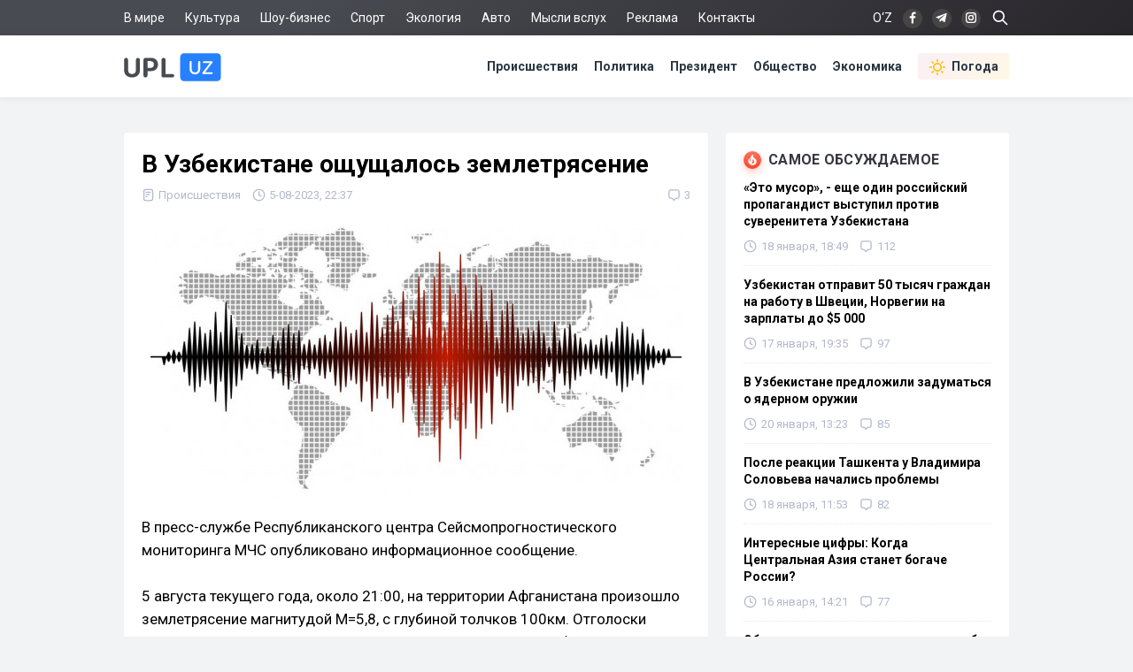

--- FILE ---
content_type: text/html; charset=utf-8
request_url: https://upl.uz/incidents/35552-news.html
body_size: 10297
content:
<!DOCTYPE html>
<html lang="ru">
<head>
<title>В Узбекистане ощущалось землетрясение - Upl.uz, 05.08.2023</title>
<meta name="charset" content="utf-8">
<meta name="title" content="В Узбекистане ощущалось землетрясение - Upl.uz, 05.08.2023">
<meta name="description" content="В пресс-службе Республиканского центра Сейсмопрогностического мониторинга МЧС опубликовано информационное сообщение. 5 августа текущего года, около 21:00, на территории Афганистана произошло землетрясение магнитудой М=5,8, с глубиной толчков 100км. Отголоски данного землетрясение почувствовали - Upl.uz, 05.08.2023">
<link rel="canonical" href="https://upl.uz/incidents/35552-news.html">
<link rel="alternate" hreflang="x-default" href="https://upl.uz/incidents/35552-news.html">
<link rel="alternate" hreflang="ru" href="https://upl.uz/incidents/35552-news.html">
<link rel="alternate" type="application/rss+xml" title="Новости Узбекистана - Upl.uz RSS" href="https://upl.uz/rss.xml">
<link rel="search" type="application/opensearchdescription+xml" title="Новости Узбекистана - Upl.uz" href="https://upl.uz/index.php?do=opensearch">
<link rel="preconnect" href="https://upl.uz/" fetchpriority="high">
<meta property="twitter:title" content="В Узбекистане ощущалось землетрясение - Upl.uz, 05.08.2023">
<meta property="twitter:url" content="https://upl.uz/incidents/35552-news.html">
<meta property="twitter:card" content="summary_large_image">
<meta property="twitter:image" content="https://upl.uz/uploads/posts/2023-08/1691257138_1.jpg">
<meta property="twitter:description" content="В пресс-службе Республиканского центра Сейсмопрогностического мониторинга МЧС опубликовано информационное сообщение. 5 августа текущего года, около 21:00, на территории Афганистана произошло землетрясение магнитудой М=5,8, с глубиной толчков 100км. Отголоски данного землетрясение почувствовали">
<meta property="og:type" content="article">
<meta property="og:site_name" content="Новости Узбекистана - Upl.uz">
<meta property="og:title" content="В Узбекистане ощущалось землетрясение - Upl.uz, 05.08.2023">
<meta property="og:url" content="https://upl.uz/incidents/35552-news.html">
<meta property="og:image" content="https://upl.uz/uploads/posts/2023-08/1691257138_1.jpg">
<meta property="og:description" content="В пресс-службе Республиканского центра Сейсмопрогностического мониторинга МЧС опубликовано информационное сообщение. 5 августа текущего года, около 21:00, на территории Афганистана произошло землетрясение магнитудой М=5,8, с глубиной толчков 100км. Отголоски данного землетрясение почувствовали">
<link rel="stylesheet" href="/engine/classes/min/index.php?f=/templates/Default/css/style.css&v=qpt71" media="screen" />
<meta name="viewport" content="width=device-width, initial-scale=1">
<link rel="shortcut icon" type="image/x-icon" href="/icons/favicon.ico">
<link rel="icon" type="image/png" sizes="16x16" href="/icons/favicon-16x16.png">
<link rel="icon" type="image/png" sizes="32x32" href="/icons/favicon-32x32.png">
<link rel="icon" type="image/png" sizes="194x194" href="/icons/favicon-194x194.png">
<link rel="icon" type="image/png" sizes="192x192" href="/icons/android-chrome-192x192.png">
<link rel="apple-touch-icon" sizes="180x180" href="/icons/apple-touch-icon.png">
<link rel="mask-icon" href="/icons/safari-pinned-tab.svg" color="#2680ff">
<meta name="robots" content="max-image-preview:large">
<meta name="apple-mobile-web-app-status-bar-style" content="default">
<meta name="apple-mobile-web-app-capable" content="yes">
<meta name="apple-mobile-web-app-title" content="Upl.uz">
<meta name="application-name" content="Upl.uz">
<meta name="msapplication-TileColor" content="#ffffff">
<meta name="msapplication-TileImage" content="/icons/mstile-144x144.png">
<meta name="theme-color" content="#ffffff">
<meta name="google-site-verification" content="2Z3LHYnoUTZFhqW_fAH7RT56WBEXTRdSf4aYltJBNWE" />
<meta name="google-adsense-account" content="ca-pub-2421127599735562">
<meta name="yandex-verification" content="fae6e1fce6ab5977"/>
<meta name="rpd3efdb68874547da89e65191e73168a6" content="b609c7952d98312ff51e7842fd074860" />
<meta name="pmail-verification" content="7ff21e8b2edd8b83a3ef99a3dfac7fcb">
<meta name="facebook-domain-verification" content="1j0vaja2p1bgcwxk9ks2kxp121gdvp" />
<link rel="preconnect" href="https://yandex.ru" crossorigin>
<link rel="preconnect" href="https://mc.yandex.ru" crossorigin>
<link rel="preconnect" href="https://yastatic.net" crossorigin>
<link rel="preconnect" href="https://static.criteo.net" crossorigin>
<link rel="preconnect" href="https://fonts.googleapis.com">
<link rel="preconnect" href="https://fonts.gstatic.com" crossorigin>
<link href="https://fonts.googleapis.com/css2?family=Roboto:wght@400;700&display=swap" rel="stylesheet">
<!--[if IE]>
<script src="https://cdnjs.cloudflare.com/ajax/libs/html5shiv/3.7.3/html5shiv.min.js"></script>
<![endif]-->
<script>window.yaContextCb=window.yaContextCb||[]</script>
<script src="https://yandex.ru/ads/system/context.js" async></script>
<script async src="https://pagead2.googlesyndication.com/pagead/js/adsbygoogle.js?client=ca-pub-2421127599735562" crossorigin="anonymous"></script>    
</head>
<body>
<div class="sub_nav">
   <div class="nav_row">
      <ul>
	    <li><a href="/world/">В мире</a></li>
		<li><a href="/culture/">Культура</a></li>
		<li><a href="/showbiz/">Шоу-бизнес</a></li>
		<li><a href="/sport/">Спорт</a></li>
		<!--<li><a href="/health/">Здоровье</a></li>-->
		<li><a href="/eco/">Экология</a></li>
		<!--<li><a href="/person/">Биографии</a></li>-->
		<li><a href="/auto/">Авто</a></li>
		<li><a href="/misli/">Мысли вслух</a></li>
		<li><a href="/adv.html">Реклама</a></li>
		<li><a href="/index.php?do=feedback">Контакты</a></li>
		<li></li>
      </ul>
      <div class="search-icon">
         <form id="q_search" action="/index.php" method="get">
            <input class="search-box" id="story" name="story" placeholder="Поиск по сайту..." type="search">
			<svg class="i-ser"><use xlink:href="#i-ser"></use></svg>
          	<input type="hidden" name="do" value="search">
			<input type="hidden" name="subaction" value="search">
         </form>
      </div>
      <div class="soc_nav">
	    <span class="lang-button" data-lang-target="uz">O‘Z</span>
	     
         <a rel="nofollow" target="_blank" href="https://www.facebook.com/novostiuzbekistana"><svg class="i-nav"><use xlink:href="#i-fb"></use></svg></a>
         <a rel="nofollow" target="_blank" href="https://t.me/upluztg"><svg class="i-nav"><use xlink:href="#i-tg"></use></svg></a>
         <a rel="nofollow" target="_blank" href="https://www.instagram.com/upl_uz/"><svg class="i-nav"><use xlink:href="#i-in"></use></svg></a>
      </div>
   </div>
</div>
<div class="nav">
   <div class="nav_row">
      <a href="/"><svg class="logo"><use xlink:href="#i-upl"></use></svg></a>
      <ul>
         <li><a href="/incidents/">Происшествия</a></li>
         <li><a href="/policy/">Политика</a></li>
		 <li><a href="/president/">Президент</a></li>
         <li><a href="/obshestvo/">Общество</a></li>
         <li><a href="/economy/">Экономика</a></li>
		 <li><a class="nav_whr" href="/pogoda/"><svg class="i-whr"><use xlink:href="#i-sun"></use></svg>Погода</a></li>
         <!--<li><a class="nav_prm" href="/premium.html"><svg class="i-prm"><use xlink:href="#i-prem"></use></svg>Премиум подписка</a></li>-->
		 <!--<li><a href="javascript: void(0);" onclick="pc_modal();"><svg class="i-use"><use xlink:href="#i-user"></use></svg>Войти</a></li>-->
         
      </ul>
   </div>
</div>
<div id="container">
<div class="head-b">
<div id="yandex_rtb_R-A-1391604-17"></div>
<script>
window.yaContextCb.push(() => {
    Ya.Context.AdvManager.render({
        "blockId": "R-A-1391604-17",
        "renderTo": "yandex_rtb_R-A-1391604-17"
    })
})
</script>
</div>

<div id="content-block">



<!--WEATHER-->


<div class="full-story" itemscope itemtype="http://schema.org/NewsArticle">
<meta itemscope itemprop="mainEntityOfPage" itemtype="https://schema.org/WebPage" itemid="https://upl.uz/incidents/35552-news.html"/>
<meta itemprop="genre" content="News"/>
<meta itemprop="dateModified" content="2023-08-05T22:37:06+05:00"/>
<h1 class="post-title" itemprop="headline">В Узбекистане ощущалось землетрясение</h1>
<div class="post-date">
<span itemprop="articleSection"><svg class="i-post"><use xlink:href="#i-cat"></use></svg>Происшествия</span>
<span itemprop="datePublished" content="2023-08-05T22:37:06+05:00"><svg class="i-post"><use xlink:href="#i-dat"></use></svg>5-08-2023, 22:37</span>
<span></span>


<div class="post_com" data-tocom="#com"><svg class="i-post"><use xlink:href="#i-com"></use></svg>3</div>
</div>
<div class="fstory">

<div class="post-img" itemprop="image" itemscope itemtype="https://schema.org/ImageObject">
<img class="lazy-loaded" data-src="/uploads/posts/2023-08/1691257138_1.jpg" rel="image_src" itemprop="url contentUrl" alt="В Узбекистане ощущалось землетрясение"/>
<div class="coimg"></div>
</div>

<div itemprop="articleBody">В пресс-службе Республиканского центра Сейсмопрогностического мониторинга МЧС опубликовано информационное сообщение.<br><br>5 августа текущего года, около 21:00, на территории Афганистана произошло землетрясение магнитудой М=5,8, с глубиной толчков 100км. Отголоски данного землетрясение почувствовали жители некоторых областей Узбекистан.<br><br>Подземные толчки ощутили жители следующих регионов:<br>1. город Ташкент и Кашкадарьинская область (3 балла);<br>2. Ферганская, Сырдарьинская, Джизакская, Самаркандская, Андижанская, Наманганская области (3-4 балла);<br>3. Сурхандарьинская область (4 балла).<br><br>Ранее мы сообщали, что в Узбекистане проверки пожарного надзора <a href="https://upl.uz/obshestvo/35540-news.html">будут</a> проводиться без уведомления предпринимателей.</div>

 

</div>
<div class="tags"><a href="/">Новости Узбекистана</a></div>
<div class="author" itemprop="author" itemscope itemtype="https://schema.org/Person">
<div class="social">
<span class="shareButton" data-network="tg"><svg><use xlink:href="#i-tg"></use></svg></span>
<span class="shareButton" data-network="fb"><svg><use xlink:href="#i-fb"></use></svg></span>
<span class="shareButton" data-network="tw"><svg><use xlink:href="#i-tw"></use></svg></span>
<span class="shareButton" data-network="ok"><svg><use xlink:href="#i-ok"></use></svg></span>
</div>
<div class="author-avatar">
<img itemprop="image" width="50" height="50" data-src="//upl.uz/uploads/fotos/foto_7.jpg" alt="Давид Юнусов"/>
<meta itemprop="jobTitle" content="Корреспондент">
</div>
<h2 class="author-name" itemprop="name"><a itemprop="url sameAs" href="https://upl.uz/user/zxccc/">Давид Юнусов</a></h2>
<div class="author-bio">Корреспондент «UPL.UZ»</div>
</div>

<div itemprop="publisher" itemscope itemtype="https://schema.org/Organization">
<meta itemprop="name" content="Новости Узбекистана"/>
<meta itemprop="url" content="https://upl.uz/"/>
<meta itemprop="sameAs" content="https://www.facebook.com/groups/upl24/"/>
<meta itemprop="sameAs" content="https://www.facebook.com/novostiuzbekistana"/>
<meta itemprop="sameAs" content="https://www.instagram.com/upl_uz/"/>
<meta itemprop="sameAs" content="https://twitter.com/novosti_upl"/>
<meta itemprop="address" content="Узбекистан, г.Ташкент, Юнусабадский район, 7-10-37"/>
<meta itemprop="telephone" content="+998(94)606-46-56"/>
<div itemprop="logo" itemscope itemtype="https://schema.org/ImageObject">
<meta itemprop="url contentUrl" content="https://upl.uz/icons/192x192.png"/>
<meta itemprop="width" content="192"/>
<meta itemprop="height" content="192"/>
</div>
</div>
</div>

<div class="part">
<!-- [PC_FULLSTORY_AFTER_TEXT] Yandex.RTB R-A-1391604-21 -->
<div class="dym" id="yandex_rtb_R-A-1391604-21"></div>
<script>
window.yaContextCb.push(() => {
    Ya.Context.AdvManager.render({
        "blockId": "R-A-1391604-21",
        "renderTo": "yandex_rtb_R-A-1391604-21"
    })
})
</script>
</div>

<!-- PC_REC_WIDGET Yandex.RTB C-A-1391604-15-->
<div class="r_tit pb_15">Интересное по теме:</div>
<div class="related">
<div style="padding-bottom:20px" id="yandex_rtb_C-A-1391604-15"></div>
<script>window.yaContextCb.push(()=>{
  Ya.Context.AdvManager.renderWidget({
    renderTo: 'yandex_rtb_C-A-1391604-15',
    blockId: 'C-A-1391604-15'
  })
})</script>
</div>

<div class="comments">
<div class="b-title pdrt_20"><i class="t-blue t-icon"><svg class="i-title"><use xlink:href="#i-com"></use></svg></i>Комментарии</div>
<form method="post" name="dlemasscomments" id="dlemasscomments"><div id="dle-comments-list">

<div id="dle-ajax-comments"></div>
<div id="comment"></div><ol class="comments-tree-list"><li id="comments-tree-item-1158683" class="comments-tree-item" ><div id='comment-id-1158683'><div class="comment">
<img class="com-ava"src="/templates/Default/dleimages/noavatar.png">
<div class="top-com">
<div class="dropdown right">
<svg class="i-dot ac"><use xlink:href="#i-dot"></use></svg>
<div class="dw-list">


<a href="javascript:AddComplaint('1158683', 'comments')"><svg class="i-dw"><use xlink:href="#i-war"></use></svg>Пожаловаться</a>
<span data-translate="comm-id-1158683"><svg class="i-dw"><use xlink:href="#i-uz"></use></svg>Перевести</span>
<span data-cid="1158683"><svg class="i-dw"><use xlink:href="#i-link"></use></svg>Копировать ссылку</span>
</div>
</div>
<div class="com-user">Жохогир Обидович </div>
<div class="com-date">6 августа 2023 10:33</div>
</div>
<div id='comm-id-1158683'>Созидателю не нравится усиливающийся уровень коррупции и беззакония в стране</div>
<div class="mid-com">
<a onclick="dle_reply('1158683', '0', '2'); return false;" href="#">Ответить</a>
<div class="js-rate">
<a href="#" onclick="doCommentsRate('plus', '1158683'); return false;" ><span class="js-rate-item lik"><svg class="i-lik"><use xlink:href="#i-lik"></use></svg><span data-comments-likes-id="1158683">1</span></span></a>
<a href="#" onclick="doCommentsRate('minus', '1158683'); return false;" ><span class="js-rate-item dis"><svg class="i-lik"><use xlink:href="#i-dis"></use></svg><span data-comments-dislikes-id="1158683">0</span></span></a>
</div>
</div>
</div></div></li><li id="comments-tree-item-1158577" class="comments-tree-item" ><div id='comment-id-1158577'><div class="comment">
<img class="com-ava"src="/templates/Default/dleimages/noavatar.png">
<div class="top-com">
<div class="dropdown right">
<svg class="i-dot ac"><use xlink:href="#i-dot"></use></svg>
<div class="dw-list">


<a href="javascript:AddComplaint('1158577', 'comments')"><svg class="i-dw"><use xlink:href="#i-war"></use></svg>Пожаловаться</a>
<span data-translate="comm-id-1158577"><svg class="i-dw"><use xlink:href="#i-uz"></use></svg>Перевести</span>
<span data-cid="1158577"><svg class="i-dw"><use xlink:href="#i-link"></use></svg>Копировать ссылку</span>
</div>
</div>
<div class="com-user">Обыватель </div>
<div class="com-date">5 августа 2023 22:44</div>
</div>
<div id='comm-id-1158577'>Чего-то я не ощутил никакого трясения</div>
<div class="mid-com">
<a onclick="dle_reply('1158577', '0', '2'); return false;" href="#">Ответить</a>
<div class="js-rate">
<a href="#" onclick="doCommentsRate('plus', '1158577'); return false;" ><span class="js-rate-item lik"><svg class="i-lik"><use xlink:href="#i-lik"></use></svg><span data-comments-likes-id="1158577">0</span></span></a>
<a href="#" onclick="doCommentsRate('minus', '1158577'); return false;" ><span class="js-rate-item dis"><svg class="i-lik"><use xlink:href="#i-dis"></use></svg><span data-comments-dislikes-id="1158577">0</span></span></a>
</div>
</div>
</div></div></li></ol></div></form>

<div class="full-story">
<div class="info">Комментировать статьи на сайте возможно только в течении <b>30</b> дней со дня публикации.</div>
</div>
</div>
<!--dlenavigationcomments-->
<div class="clrfix">
<!--Recomend-->

</div>

<div class="r_tit pb_15">Последние новости</div>
<div class="sh-news">
<a href="https://upl.uz/incidents/59713-news.html"><img class="lazy-loaded sh-img" data-src="/uploads/posts/2026-01/thumbs/17e20257b2_1.jpg"></a>
<h2 class="sh-title"><a href="https://upl.uz/incidents/59713-news.html">Мальчики из Андижанской области планировали присоединиться к террористам в Сирии</a></h2>
<div class="sh-text">
Пресечена деятельность преступного сообщества - сообщает пресс-служба МВД. Сотрудниками правоохранительных органов были проведены оперативные
<div class="side-date">
<span><svg class="i-side"><use xlink:href="#i-dat2"></use></svg>Вчера, 19:14</span>
<span><svg class="i-side"><use xlink:href="#i-com"></use></svg>10</span>

</div>
</div>
</div><div class="sh-news">
<a href="https://upl.uz/incidents/59712-news.html"><img class="lazy-loaded sh-img" data-src="/uploads/posts/2026-01/thumbs/76ffc22d0d_1.jpg"></a>
<h2 class="sh-title"><a href="https://upl.uz/incidents/59712-news.html">Сын «Бахти Ташкентского» дал интервью, находясь в колонии</a></h2>
<div class="sh-text">
В пресс-службе МВД опубликован видеоролик с интервью осужденного Зафарова Бегзода Бахтиёровича, который является сыном известного криминального
<div class="side-date">
<span><svg class="i-side"><use xlink:href="#i-dat2"></use></svg>Вчера, 18:30</span>
<span><svg class="i-side"><use xlink:href="#i-com"></use></svg>6</span>

</div>
</div>
</div><div class="sh-news">
<a href="https://upl.uz/incidents/59711-news.html"><img class="lazy-loaded sh-img" data-src="/uploads/posts/2026-01/thumbs/526fa52782_1.jpg"></a>
<h2 class="sh-title"><a href="https://upl.uz/incidents/59711-news.html">«Жомми Даритал», «Малыш» и «Расул Килич»: Трое жителей Хорезма занимались уличным беспределом</a></h2>
<div class="sh-text">
Задержаны несколько лиц, причастных к хулиганству - сообщает пресс-служба УВД Хорезмской области. Сотрудниками органов внутренних дел, совместно с
<div class="side-date">
<span><svg class="i-side"><use xlink:href="#i-dat2"></use></svg>Вчера, 17:54</span>
<span><svg class="i-side"><use xlink:href="#i-com"></use></svg>7</span>

</div>
</div>
</div><div class="sh-news">
<a href="https://upl.uz/economy/59710-news.html"><img class="lazy-loaded sh-img" data-src="/uploads/posts/2026-01/thumbs/7de11bb8b2_dengi_21.jpg"></a>
<h2 class="sh-title"><a href="https://upl.uz/economy/59710-news.html">В Узбекистане обновили курс иностранных валют на 22 января</a></h2>
<div class="sh-text">
В Узбекистане обновили курс иностранных валют. Об этом сообщает Центральный банк. Согласно информации, курс иностранных валют 22 января будет
<div class="side-date">
<span><svg class="i-side"><use xlink:href="#i-dat2"></use></svg>Вчера, 17:30</span>
<span><svg class="i-side"><use xlink:href="#i-com"></use></svg>1</span>

</div>
</div>
</div><div class="sh-news">
<a href="https://upl.uz/economy/59709-news.html"><img class="lazy-loaded sh-img" data-src="/uploads/posts/2026-01/thumbs/95d51b0e98_dzlt6pu6z4vkgxzu5a8chnefjce1z63d.jpg"></a>
<h2 class="sh-title"><a href="https://upl.uz/economy/59709-news.html">В Узбекистане узаконят дистанционные проверки бизнеса за сбой маркировки</a></h2>
<div class="sh-text">
Депутаты Законодательной палаты Олий Мажлиса в первом чтении рассмотрели и приняли законопроект, призванный ужесточить контроль за оборотом товаров с
<div class="side-date">
<span><svg class="i-side"><use xlink:href="#i-dat2"></use></svg>Вчера, 17:09</span>


</div>
</div>
</div>
</div>

<div id="full_right">
<!--<div class="rtbyan"></div>-->
<div class="side-block">
<div class="b-title"><i class="t-red t-icon"><svg class="i-title"><use xlink:href="#i-fire"></use></svg></i>Самое обсуждаемое</div>
<a href="https://upl.uz/policy/59619-news.html">
<div class="side-bar">
<div class="side-title">«Это мусор», - еще один российский пропагандист выступил против суверенитета Узбекистана</div>
<div class="side-date">
<span><svg class="i-side"><use xlink:href="#i-dat"></use></svg>18 января, 18:49</span>
<span><svg class="i-side"><use xlink:href="#i-com"></use></svg>112</span>

</div>
</div>
</a><a href="https://upl.uz/obshestvo/59602-news.html">
<div class="side-bar">
<div class="side-title">Узбекистан отправит 50 тысяч граждан на работу в Швеции, Норвегии на зарплаты до $5 000</div>
<div class="side-date">
<span><svg class="i-side"><use xlink:href="#i-dat"></use></svg>17 января, 19:35</span>
<span><svg class="i-side"><use xlink:href="#i-com"></use></svg>97</span>

</div>
</div>
</a><a href="https://upl.uz/policy/59664-news.html">
<div class="side-bar">
<div class="side-title">В Узбекистане предложили задуматься о ядерном оружии</div>
<div class="side-date">
<span><svg class="i-side"><use xlink:href="#i-dat"></use></svg>20 января, 13:23</span>
<span><svg class="i-side"><use xlink:href="#i-com"></use></svg>85</span>

</div>
</div>
</a><a href="https://upl.uz/policy/59610-news.html">
<div class="side-bar">
<div class="side-title">После реакции Ташкента у Владимира Соловьева начались проблемы</div>
<div class="side-date">
<span><svg class="i-side"><use xlink:href="#i-dat"></use></svg>18 января, 11:53</span>
<span><svg class="i-side"><use xlink:href="#i-com"></use></svg>82</span>

</div>
</div>
</a><a href="https://upl.uz/economy/59550-news.html">
<div class="side-bar">
<div class="side-title">Интересные цифры: Когда Центральная Азия станет богаче России?</div>
<div class="side-date">
<span><svg class="i-side"><use xlink:href="#i-dat"></use></svg>16 января, 14:21</span>
<span><svg class="i-side"><use xlink:href="#i-com"></use></svg>77</span>

</div>
</div>
</a><a href="https://upl.uz/policy/59651-news.html">
<div class="side-bar">
<div class="side-title">Обещали золотые горы, а оставили без копейки: Из Хорватии вернули узбекистанцев, обманутых агентством занятости</div>
<div class="side-date">
<span><svg class="i-side"><use xlink:href="#i-dat"></use></svg>19 января, 23:50</span>
<span><svg class="i-side"><use xlink:href="#i-com"></use></svg>53</span>

</div>
</div>
</a><a href="https://upl.uz/policy/59567-news.html">
<div class="side-bar">
<div class="side-title">В Кыргызстане придумали, как наказать Владимира Соловьева за угрозы в адрес ЦА</div>
<div class="side-date">
<span><svg class="i-side"><use xlink:href="#i-dat"></use></svg>16 января, 17:48</span>
<span><svg class="i-side"><use xlink:href="#i-com"></use></svg>47</span>

</div>
</div>
</a>
</div>
    
    
<!--FULL-RIGT-BAR-TOP Yandex.RTB R-A-1391604-19 -->
<div class="dym" id="yandex_rtb_R-A-1391604-19"></div>
<script>
window.yaContextCb.push(() => {
    Ya.Context.AdvManager.render({
        "blockId": "R-A-1391604-19",
        "renderTo": "yandex_rtb_R-A-1391604-19"
    })
})
</script>

    

    
    
<div class="side-block">
<div class="r_tit">Общество</div>
<a href="https://upl.uz/obshestvo/59642-news.html">
<div class="side-bar">
<div class="side-title">Минздрав Узбекистана: ИИ снизил заболеваемость легких и ускорил анализы</div>
<div class="side-date">17:40 / 19 января</div>
</div>
</a><a href="https://upl.uz/obshestvo/59606-news.html">
<div class="side-bar">
<div class="side-title">Жители Узбекистана дважды за день почувствовали землетрясение</div>
<div class="side-date">19:53 / 17 января</div>
</div>
</a><a href="https://upl.uz/obshestvo/59605-news.html">
<div class="side-bar">
<div class="side-title">Драма в небе над Стамбулом: Самолёт Uzbekistan Airways экстренно развернули ради спасения жизни</div>
<div class="side-date">19:47 / 17 января</div>
</div>
</a><a href="https://upl.uz/obshestvo/59604-news.html">
<div class="side-bar">
<div class="side-title">Энергосистему Узбекистана перевели на усиленный режим из-за резкого похолодания</div>
<div class="side-date">19:42 / 17 января</div>
</div>
</a><a href="https://upl.uz/obshestvo/59602-news.html">
<div class="side-bar">
<div class="side-title">Узбекистан отправит 50 тысяч граждан на работу в Швеции, Норвегии на зарплаты до $5 000</div>
<div class="side-date">19:35 / 17 января</div>
</div>
</a><a href="https://upl.uz/obshestvo/59588-news.html">
<div class="side-bar">
<div class="side-title">Узбекистану удалось вернуть рост количества многодетных семей</div>
<div class="side-date">17:32 / 17 января</div>
</div>
</a><a href="https://upl.uz/obshestvo/59584-news.html">
<div class="side-bar">
<div class="side-title">Житель Учтепинского района задолжал почти 20 млн сумов за горячую воду и отопление</div>
<div class="side-date">11:44 / 17 января</div>
</div>
</a>
</div>
    
<!-- PC_SIDEBAR_SLI Yandex.RTB R-A-1391604-20 -->
<div id="bannerfix">
<div class="inner">
    
<!-- UPL_PC_SLI -->
<ins class="adsbygoogle"
     style="display:inline-block;width:320px;height:540px"
     data-ad-client="ca-pub-2421127599735562"
     data-ad-slot="2095415299"></ins>
<script>
     (adsbygoogle = window.adsbygoogle || []).push({});
</script>

<!-- <div id="yandex_rtb_R-A-1391604-20"></div>
<script>
window.yaContextCb.push(() => {
    Ya.Context.AdvManager.render({
        "blockId": "R-A-1391604-20",
        "renderTo": "yandex_rtb_R-A-1391604-20"
    })
})
</script>-->
    
</div>
</div>
    
</div>




<div class="footer-b">
<!-- Ya_PC_FTR -->
<div id="yandex_rtb_R-A-1391604-18"></div>
<script>
window.yaContextCb.push(() => {
    Ya.Context.AdvManager.render({
        "blockId": "R-A-1391604-18",
        "renderTo": "yandex_rtb_R-A-1391604-18"
    })
})
</script>
</div>

</div>
<div class="footer">
   <div class="nav_row">
      <div class="f-conte">
         <div class="left">
            <span class="copy">2016-2024 © UPL.UZ — Новости Узбекистана</span>
            <div class="licen">Свидетельство о регистрации СМИ №1231 от 10.05.2018</div>
         </div>
         <div class="f-right">
            <span class="red18">18+</span><a href="/privacy-policy.html">Политика конфиденциальности</a><a href="/copyright.html">Использование материалов</a>
         </div>
      </div>
   </div>
</div>
<div class="modal-overlay" data-modal="premium">
   <div class="modal-table">
      <div class="modal-table-cell">
         <div class="modal">
            <div class="modal__close"><svg class="i-cls"><use xlink:href="#i-cls"></use></svg></div>
            <div class="plus_content">
               <div class="plus_icon">
                  <svg class="i-vrf2"><use xlink:href="#i-vrf"></use></svg>
               </div>
               <p class="plus_title">Подписка Premium</p>
               <p class="plus_subtit">Поддержите нас и получите доступ к дополнительным возможностям</p>
               <div class="plus_text">
                  <svg class="i-ad"><use xlink:href="#i-ad"></use></svg>
                  <div class="plus_item">
                     <div class="p_title">Без рекламы</div>
                     <p>Отключение рекламных баннеров и рекомендательных виджетов</p>
                  </div>
                  <svg class="i-pls"><use xlink:href="#i-com"></use></svg>
                  <div class="plus_item">
                     <div class="p_title">Без модерации</div>
                     <p>Комментируйте новости моментально без предварительной модерации</p>
                  </div>
                  <svg class="i-pvrf"><use xlink:href="#i-vrf"></use></svg>
                  <div class="plus_item">
                     <div class="p_title">Галочка у имени</div>
                     <p>Галочка верификации рядом с именем в комментариях и уникальный никнейм</p>
                  </div>
               </div>
               <div class="sub_text">
                  
				  <div onClick="BillingGroup.Form(6)" class="plus_bt">Купить за 15 000 сум в месяц</div>
				  <div class="sub_rule">Нажимая кнопку, вы принимаете<br><a href="/agreement">условия соглашения</a></div>
				  
				  
               </div>
            </div>
         </div>
      </div>
   </div>
</div>



<script src="/engine/classes/min/index.php?g=general&amp;v=qpt71"></script>
<script src="/engine/classes/min/index.php?f=engine/classes/js/jqueryui.js,engine/classes/js/dle_js.js,engine/classes/js/lazyload.js&amp;v=qpt71" defer></script>
<script>
<!--
var dle_root       = '/';
var dle_admin      = '';
var dle_login_hash = '20885e92b1b24b630fd9808a379a41cbd252184f';
var dle_group      = 5;
var dle_skin       = 'Default';
var dle_wysiwyg    = '-1';
var quick_wysiwyg  = '0';
var dle_min_search = '4';
var dle_act_lang   = ["Да", "Нет", "Ввод", "Отмена", "Сохранить", "Удалить", "Загрузка. Пожалуйста, подождите..."];
var menu_short     = 'Быстрое редактирование';
var menu_full      = 'Полное редактирование';
var menu_profile   = 'Просмотр профиля';
var menu_send      = 'Отправить сообщение';
var menu_uedit     = 'Админцентр';
var dle_info       = 'Информация';
var dle_confirm    = 'Подтверждение';
var dle_prompt     = 'Ввод информации';
var dle_req_field  = ["Необходимо представиться, заполните поле с именем", "Заполните поле с сообщением, оно не может быть пустым", "Заполните поле с темой сообщения"];
var dle_del_agree  = 'Вы действительно хотите удалить? Данное действие невозможно будет отменить';
var dle_spam_agree = 'Вы действительно хотите отметить пользователя как спамера? Это приведёт к удалению всех его комментариев';
var dle_c_title    = 'Отправка жалобы';
var dle_complaint  = 'Укажите текст Вашей жалобы для администрации:';
var dle_mail       = 'Ваш e-mail:';
var dle_big_text   = 'Выделен слишком большой участок текста.';
var dle_orfo_title = 'Укажите комментарий для администрации к найденной ошибке на странице:';
var dle_p_send     = 'Отправить';
var dle_p_send_ok  = 'Уведомление успешно отправлено';
var dle_save_ok    = 'Изменения успешно сохранены. Обновить страницу?';
var dle_reply_title= 'Ответ на комментарий';
var dle_tree_comm  = '1';
var dle_del_news   = 'Удалить статью';
var dle_sub_agree  = 'Вы действительно хотите подписаться на комментарии к данной публикации?';
var dle_unsub_agree  = 'Вы действительно хотите отписаться от комментариев к данной публикации?';
var dle_captcha_type  = '2';
var dle_share_interesting  = ["Поделиться ссылкой на выделенный текст", "Twitter", "Facebook", "Вконтакте", "Прямая ссылка:", "Нажмите правой клавишей мыши и выберите «Копировать ссылку»"];
var DLEPlayerLang     = {prev: 'Предыдущий',next: 'Следующий',play: 'Воспроизвести',pause: 'Пауза',mute: 'Выключить звук', unmute: 'Включить звук', settings: 'Настройки', enterFullscreen: 'На полный экран', exitFullscreen: 'Выключить полноэкранный режим', speed: 'Скорость', normal: 'Обычная', quality: 'Качество', pip: 'Режим PiP'};
var DLEGalleryLang    = {CLOSE: 'Закрыть (Esc)', NEXT: 'Следующее изображение', PREV: 'Предыдущее изображение', ERROR: 'Внимание! Обнаружена ошибка', IMAGE_ERROR: 'Не удалось загрузить изображение', TOGGLE_SLIDESHOW: 'Просмотр слайдшоу',TOGGLE_FULLSCREEN: 'Полноэкранный режим', TOGGLE_THUMBS: 'Включить / Выключить уменьшенные копии', ITERATEZOOM: 'Увеличить / Уменьшить', DOWNLOAD: 'Скачать изображение' };
var DLEGalleryMode    = 0;
var DLELazyMode       = 0;
var allow_dle_delete_news   = false;

jQuery(function($){
					setTimeout(function() {
						$.get(dle_root + "engine/ajax/controller.php?mod=adminfunction", { 'id': '35552', action: 'newsread', user_hash: dle_login_hash });
					}, 1000);
find_comment_onpage();
});
//-->
</script>
<script src="/engine/classes/min/index.php?f=/templates/Default/js/core.js&v=qpt71" defer></script>
<script>
$.get("/icons/sprite.svg", function(data) {
  var div = document.createElement("div");
  div.innerHTML = new XMLSerializer().serializeToString(data.documentElement);
  document.body.insertBefore(div, document.body.childNodes[0]);
});
</script>
<!-- Yandex.Metrika counter -->
<script type="text/javascript" >
   (function(m,e,t,r,i,k,a){m[i]=m[i]||function(){(m[i].a=m[i].a||[]).push(arguments)};
   m[i].l=1*new Date();k=e.createElement(t),a=e.getElementsByTagName(t)[0],k.async=1,k.src=r,a.parentNode.insertBefore(k,a)})
   (window, document, "script", "https://mc.yandex.ru/metrika/tag.js", "ym");

   ym(46130283, "init", {
        clickmap:true,
        trackLinks:true,
        accurateTrackBounce:true
   });
</script>
<noscript><div><img src="https://mc.yandex.ru/watch/46130283" style="position:absolute; left:-9999px;" alt="" /></div></noscript>
<!-- /Yandex.Metrika counter -->
</body>
</html>
<!-- The script execution time 0.03243 seconds -->
<!-- The time compilation of templates 0.01693 seconds -->
<!-- Time executing MySQL query: 0.00301 seconds -->
<!-- The total number of MySQL queries 4 -->
<!-- RAM uses 2.12 MB -->
<!-- For compression was used gzip -->
<!-- The total size of the page: 38009 bytes After compression: 10240 bytes -->

--- FILE ---
content_type: text/html; charset=utf-8
request_url: https://www.google.com/recaptcha/api2/aframe
body_size: 265
content:
<!DOCTYPE HTML><html><head><meta http-equiv="content-type" content="text/html; charset=UTF-8"></head><body><script nonce="fNArgwnJPKFiNbni224svA">/** Anti-fraud and anti-abuse applications only. See google.com/recaptcha */ try{var clients={'sodar':'https://pagead2.googlesyndication.com/pagead/sodar?'};window.addEventListener("message",function(a){try{if(a.source===window.parent){var b=JSON.parse(a.data);var c=clients[b['id']];if(c){var d=document.createElement('img');d.src=c+b['params']+'&rc='+(localStorage.getItem("rc::a")?sessionStorage.getItem("rc::b"):"");window.document.body.appendChild(d);sessionStorage.setItem("rc::e",parseInt(sessionStorage.getItem("rc::e")||0)+1);localStorage.setItem("rc::h",'1769041274684');}}}catch(b){}});window.parent.postMessage("_grecaptcha_ready", "*");}catch(b){}</script></body></html>